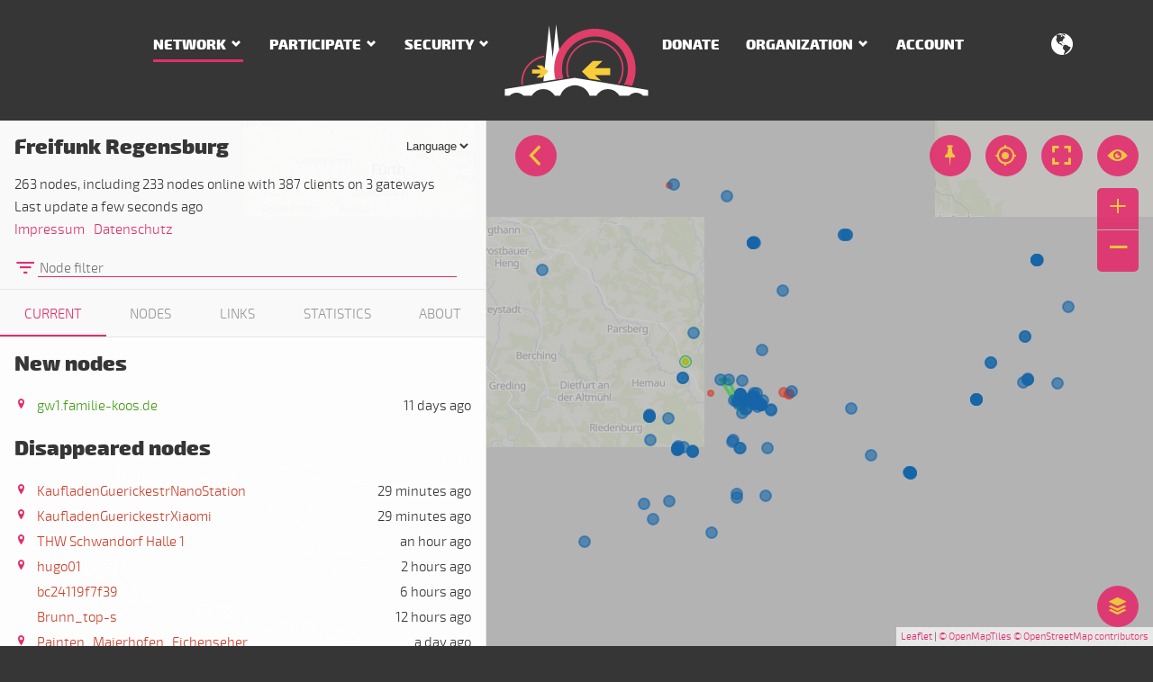

--- FILE ---
content_type: text/html; charset=utf-8
request_url: https://regensburg.freifunk.net/en/network/map/node/68d79a92942b/
body_size: 2402
content:
<!DOCTYPE html>
<html lang="en" class="no-js">
<head>

<meta charset="utf-8">
<!-- 
	This website is powered by TYPO3 - inspiring people to share!
	TYPO3 is a free open source Content Management Framework initially created by Kasper Skaarhoj and licensed under GNU/GPL.
	TYPO3 is copyright 1998-2019 of Kasper Skaarhoj. Extensions are copyright of their respective owners.
	Information and contribution at https://typo3.org/
-->

<base href="https://regensburg.freifunk.net/">

<title>Freifunk Regensburg - Node map</title>
<link title="Freifunk News feed" rel="alternate" href="/news/feed.rss" type="application/rss+xml" />
<meta name="generator" content="TYPO3 CMS">









<link rel="canonical" href="https://regensburg.freifunk.net/en/network/map/node/68d79a92942b/" />
	

			<meta name="viewport" content="width=device-width, initial-scale=1">
			<meta http-equiv="x-ua-compatible" content="ie=edge">
			<link rel="apple-touch-icon" sizes="180x180" href="/typo3conf/ext/freifunk_regensburg/Resources/Public/Images/Favicon/apple-touch-icon.png">
			<link rel="icon" type="image/png" href="/typo3conf/ext/freifunk_regensburg/Resources/Public/Images/Favicon/favicon-32x32.png" sizes="32x32">
			<link rel="icon" type="image/png" href="/typo3conf/ext/freifunk_regensburg/Resources/Public/Images/Favicon/favicon-16x16.png" sizes="16x16">
			<link rel="manifest" href="/typo3conf/ext/freifunk_regensburg/Resources/Public/Images/Favicon/manifest.json">
			<link rel="mask-icon" href="/typo3conf/ext/freifunk_regensburg/Resources/Public/Images/Favicon/safari-pinned-tab.svg" color="#e32d6d">
			<meta name="msapplication-config" content="/typo3conf/ext/freifunk_regensburg/Resources/Public/Images/Favicon/browserconfig.xml">
			<meta name="theme-color" content="#e32d6d">
			
			
				<link rel="alternate" hreflang="de" href="/netz/karte/node/68d79a92942b/" />
			
				<link rel="alternate" hreflang="en" href="/en/network/map/node/68d79a92942b/" />

<link rel="stylesheet" href="/typo3temp/assets/vhs-assets-cc35cbb5a79315db091947855521cef9.css" />

</head>
<body>

		

		
	

		
		
		
		
		
	

		
		<div id="offcanvas">
			<a href="/" alt="Home"><img src="/typo3conf/ext/freifunk_regensburg/Resources/Public/Images/regensburg-freifunk-bildlogo.svg" class="img-fluid" alt="Freifunk Regensburg e.V." /></a>
			
				<div class="navbar navbar-dark">
					<ul class="nav nav-stacked">
						<li class="nav-item">
							<a href="/" class="nav-link" alt="Home">Home</a>
						</li>
						
							
							
								<li class="nav-item">
									
											<span class="nav-link nav-main active">Network</span>
											<ul class="nav">
												
													
														
														<li class="nav-item">
															<a class="nav-link active" title="Node map" href="/en/network/map/">
																Node map
															</a>
														</li>
														
													
														
														<li class="nav-item">
															<a class="nav-link " title="Statistic" href="/en/network/statistic/">
																Statistic
															</a>
														</li>
														
													
												
											</ul>
										
								</li>
							
							
						
							
							
								<li class="nav-item">
									
											<span class="nav-link nav-main ">Participate</span>
											<ul class="nav">
												
													
														
														<li class="nav-item">
															<a class="nav-link " title="Agreement" href="/en/participate/agreement/">
																Agreement
															</a>
														</li>
														
													
												
											</ul>
										
								</li>
							
							
						
							
							
								<li class="nav-item">
									
											<span class="nav-link nav-main ">Security</span>
											<ul class="nav">
												
													
														
														<li class="nav-item">
															<a class="nav-link " title="User" href="/en/security/user/">
																User
															</a>
														</li>
														
													
												
											</ul>
										
								</li>
							
							
						
							
							
							
						
							
							
								<li class="nav-item">
									
											<a class="nav-link " title="Donate" href="/en/donate/">Donate</a>
										
								</li>
							
							
						
							
							
								<li class="nav-item">
									
											<span class="nav-link nav-main ">Organization</span>
											<ul class="nav">
												
													
														
														<li class="nav-item">
															<a class="nav-link " title="Supporter" href="/en/organization/supporter/">
																Supporter
															</a>
														</li>
														
													
														
														<li class="nav-item">
															<a class="nav-link " title="Contact" href="/en/organization/contact/">
																Contact
															</a>
														</li>
														
													
														
														<li class="nav-item">
															<a class="nav-link " title="Privacy Policy" href="/en/organization/privacy-policy/">
																Privacy Policy
															</a>
														</li>
														
													
														
														<li class="nav-item">
															<a class="nav-link " title="Legal notice" href="/en/organization/legal-notice/">
																Legal notice
															</a>
														</li>
														
													
												
											</ul>
										
								</li>
							
							
						
							
							
								<li class="nav-item">
									
											<a class="nav-link " title="Account" href="/en/nc/account/">Account</a>
										
								</li>
							
							
						
						
							

								<li class="nav-item nav-divider divider" role="separator"></li>
								<li class="nav-item nav-divider">
									<span class="nav-link">Language</span>
									<ul class="nav">
									
										<li>
											<a class="nav-link " href="/netz/karte/node/68d79a92942b/">
												Deutsch
											</a>
										</li>
									
										<li>
											<a class="nav-link  active" href="/en/network/map/node/68d79a92942b/">
												English
											</a>
										</li>
									
									</ul>
								</li>
							
						
					</ul>
				</div>
			
		</div>
	
		<div id="page" class="map">
			
		<nav class="navbar navbar-dark">
			<div class="container">
				<div class="hidden-lg-up">
					<button class="navbar-toggler offcanvas-toggler pull-left" type="button">
						<span class="fa-three-bars"></span>
					</button>
				</div>
				<div class="row hidden-md-down">
					<div class="col-md-5 nav-left">
						
		
			<ul class="nav navbar-nav">
				
					
					
							
									<li class="nav-item dropdown">
										<a data-toggle="dropdown" class="nav-link dropdown-arrow active" title="Network" href="/en/network/">Network</a>
										<div class="dropdown-menu">
											
												
													
													<a class="dropdown-item active" title="Node map" href="/en/network/map/">
														Node map
													</a>
													
												
													
													<a class="dropdown-item " title="Statistic" href="/en/network/statistic/">
														Statistic
													</a>
													
												
											
										</div>
									</li>
								
						
					
				
					
					
							
									<li class="nav-item dropdown">
										<a data-toggle="dropdown" class="nav-link dropdown-arrow " title="Participate" href="/en/participate/">Participate</a>
										<div class="dropdown-menu">
											
												
													
													<a class="dropdown-item " title="Agreement" href="/en/participate/agreement/">
														Agreement
													</a>
													
												
											
										</div>
									</li>
								
						
					
				
					
					
							
									<li class="nav-item dropdown">
										<a data-toggle="dropdown" class="nav-link dropdown-arrow " title="Security" href="/en/security/user/">Security</a>
										<div class="dropdown-menu">
											
												
													
													<a class="dropdown-item " title="User" href="/en/security/user/">
														User
													</a>
													
												
											
										</div>
									</li>
								
						
					
				
					
					
								</ul>
							</div>
							<div class="col-md-2 nav-logo">
								<a class="logo" title="Home" href="/en/"><img src="/typo3conf/ext/freifunk_regensburg/Resources/Public/Images/regensburg-freifunk-bildlogo.svg" class="img-fluid" alt="Freifunk Regensburg e.V." /> </a>
							</div>
							<div class="col-md-5 nav-right">
								<ul class="nav navbar-nav">
						
					
				
					
					
							
									<li class="nav-item">
										<a class="nav-link " title="Donate" href="/en/donate/">Donate</a>
									</li>
								
						
					
				
					
					
							
									<li class="nav-item dropdown">
										<a data-toggle="dropdown" class="nav-link dropdown-arrow " title="Organization" href="/en/organization/supporter/">Organization</a>
										<div class="dropdown-menu">
											
												
													
													<a class="dropdown-item " title="Supporter" href="/en/organization/supporter/">
														Supporter
													</a>
													
												
													
													<a class="dropdown-item " title="Contact" href="/en/organization/contact/">
														Contact
													</a>
													
												
													
													<a class="dropdown-item " title="Privacy Policy" href="/en/organization/privacy-policy/">
														Privacy Policy
													</a>
													
												
													
													<a class="dropdown-item " title="Legal notice" href="/en/organization/legal-notice/">
														Legal notice
													</a>
													
												
											
										</div>
									</li>
								
						
					
				
					
					
							
									<li class="nav-item">
										<a class="nav-link " title="Account" href="/en/nc/account/">Account</a>
									</li>
								
						
					
				
			</ul>
		
	
						
		
			
				<div class="lang-menu dropdown pull-right">
					<a data-toggle="dropdown"><span class="fa-globe"></span></a>
					<div class="dropdown-menu">
						
							<a class="dropdown-item nav-link" href="/netz/karte/node/68d79a92942b/">
								DE
							</a>
						
							<a class="dropdown-item nav-link" href="/en/network/map/node/68d79a92942b/">
								EN
							</a>
						
					</div>
				</div>
			
		
	
					</div>
				</div>
			</div>
		</nav>
	
			
<a id="c13"></a><iframe id="meshviewer" name="meshviewer" allowfullscreen allowtransparency="true" title="Meshviewer" seamless src="https://regensburg.freifunk.net/meshviewer/"></iframe><script>
			var url = '/en/network/map/';
		</script>


			
		<div class="footer">
			<div class="container">
				<div class="row">
					<div class="col-sm-7 col-md-8 col-lg-5">
						<div class="footer-links">
							<a href="https://twitter.com/freifunkRGB" target="_blank" class="footer-icon">
								<span class="fa-twitter"></span>
							</a>

							<a href="https://www.facebook.com/freifunk.regensburg" target="_blank" class="footer-icon">
								<span class="fa-facebook"></span>
							</a>

							<a href="https://www.betterplace.org/de/projects/29818-freifunk-regensburg-e-v" target="_blank" class="footer-icon">
								<span class="fa-piggybank"></span>
							</a>

							<a href="https://freifunk.net" target="_blank" class="footer-icon">
								<span class="fa-freifunk-logo"></span>
							</a>
						</div>
					</div>
					<div class="col-sm-5 col-md-4 col-lg-2"><a href="/" title="Home"><img src="/typo3conf/ext/freifunk_regensburg/Resources/Public/Images/freifunk-logo-light.svg" alt="Freifunk Regensburg" class="img-fluid" /></a></div>
					<div class="col-lg-5 hidden-md-down">
		
			<div class="navbar-dark">
				<ul class="nav navbar-nav pull-right">
					
						
						<li class="nav-item">
							<a class="nav-link " title="Legal notice" href="/en/organization/legal-notice/">Legal notice</a>
						</li>
						
					
						
						<li class="nav-item">
							<a class="nav-link " title="Privacy Policy" href="/en/organization/privacy-policy/">Privacy Policy</a>
						</li>
						
					
						
						<li class="nav-item">
							<a class="nav-link " title="Contact" href="/en/organization/contact/">Contact</a>
						</li>
						
					
				</ul>
			</div>
		
	</div>
				</div>
			</div>
		</div>
	
		</div>




<script type="text/javascript" src="/typo3temp/assets/vhs-assets-bbe226b91f9a3b09deedc826318d6be9.js"></script>
<script type="text/javascript">
			$(function() {
				if(typeof history.replaceState == 'function'){
					var iframeDoc = document.getElementById("meshviewer").contentWindow;
					var oldHash = iframeDoc.location.hash;
					function updateUrl() {
						if(iframeDoc.location.hash != oldHash) {
							var hash = iframeDoc.location.hash;
							var match = hash.match(/[a-f0-9]{12}(?:(-))?/);
							if (match != null && !match[1]) {
								window.history.replaceState({}, 'Meshviewer ' + match, url + 'node/' + match[0] + '/');
							} else {
								window.history.replaceState({}, 'Meshviewer', url);
							}
							oldHash = iframeDoc.location.hash;
						}
						setTimeout(updateUrl, 100);
					}
					updateUrl();
				}
			});
		</script>

</body>
</html>

--- FILE ---
content_type: text/html
request_url: https://regensburg.freifunk.net/meshviewer/
body_size: 8952
content:
<!DOCTYPE html><html itemscope itemtype="http://schema.org/WebPage"><head><meta charset="utf-8"><title>Freifunk Regensburg e.V. - Meshviewer</title><meta name="viewport" content="width=device-width,initial-scale=1,user-scalable=no"><meta name="image" content="https://regensburg.freifunk.net/meshviewer/apple-touch-icon.png"><meta itemprop="name" content="Freifunk Regensburg Meshviewer"><meta name="description" itemprop="description" content="Freifunk Regensburg Knotenkarte - Zeigt alle Knoten, Statistiken und Verbindungen auf Karte oder Topologie"><meta itemprop="image" content="https://regensburg.freifunk.net/meshviewer/android-chrome-512x512.png"><meta property="business:contact_data:locality" content="Regensburg"><meta property="business:contact_data:region" content="Bayern"><meta property="business:contact_data:country_name" content="Germany"><meta name="twitter:card" content="summary"><meta name="twitter:site" content="@freifunkRGB"><meta name="og:title" content="Freifunk Regensburg"><meta name="og:description" content="Freifunk Regensburg Knotenkarte - Zeigt alle Knoten, Statistiken und Verbindungen auf Karte oder Topologie"><meta name="og:image" content="https://regensburg.freifunk.net/meshviewer/android-chrome-512x512.png"><meta name="og:url" content="https://regensburg.freifunk.net/meshviewer/"><meta name="og:site_name" content="Freifunk Regensburg"><meta name="og:type" content="website"><style>html,body,div,span,applet,object,iframe,h1,h2,h3,h4,h5,h6,p,blockquote,pre,a,abbr,acronym,address,big,cite,code,del,dfn,em,img,ins,kbd,q,s,samp,small,strike,strong,sub,sup,tt,var,b,u,i,center,dl,dt,dd,ol,ul,li,fieldset,form,label,legend,table,caption,tbody,tfoot,thead,tr,th,td,article,aside,canvas,details,embed,figure,figcaption,footer,header,menu,nav,output,ruby,section,summary,time,mark,audio,video{border:0;font:inherit;font-size:100%;margin:0;padding:0;vertical-align:baseline}body{line-height:1}ol,ul{list-style:none}blockquote,q{quotes:none}table{border-collapse:collapse;border-spacing:0}body{-webkit-tap-highlight-color:transparent;background:#fff;color:#373636;font-family:"Exo 2",sans-serif;font-size:15px;overflow:hidden;overflow-y:scroll}header{background:rgba(55,54,54,0.02);border-bottom:1px solid #e6e6e6}textarea,input{background:transparent;color:#373636,100}h1,h2,h3,h4,h5,h6{font-weight:bold}h1,h2{font-size:1.5em;padding:.83em 0}h3{font-size:1.17em;padding:1em 0}h1,h2,h3{padding-left:16px;padding-right:16px}p,pre,ul,h4,.infobox img{padding:0 16px 1em}img{max-width:100%;height:auto}a{color:#1566a9;text-decoration:none}a:focus{color:#0d3d65}p{line-height:1.67em}strong{font-weight:bold}.hide{display:none !important}.sr-only{border:0;clip:rect(0, 0, 0, 0);-webkit-clip-path:inset(50%);clip-path:inset(50%);height:1px;overflow:hidden;padding:0;position:absolute;white-space:nowrap;width:1px}@font-face{font-family:'ionicons';font-style:normal;font-weight:normal;src:url("fonts/meshviewer.woff2?rel=ud334b5aa") format("woff2"),url("fonts/meshviewer.woff?rel=ud334b5aa") format("woff"),url("fonts/meshviewer.ttf?rel=ud334b5aa") format("truetype")}[class^='ion-']::before,[class*=' ion-']::before{display:inline-block;font-family:ionicons;font-style:normal;font-variant:normal;font-weight:normal;line-height:1;speak:none;text-rendering:auto;text-transform:none;vertical-align:0}.ion-chevron-left::before{content:""}.ion-chevron-right::before{content:""}.ion-pin::before{content:""}.ion-wifi::before{content:""}.ion-eye::before{content:""}.ion-up-b::before{content:""}.ion-down-b::before{content:""}.ion-locate::before{content:""}.ion-close::before{content:""}.ion-location::before{content:""}.ion-layer::before{content:""}.ion-filter::before{content:""}.ion-connection-bars::before{content:""}.ion-share-alt::before{content:""}.ion-clipboard::before{content:""}.ion-people::before{content:""}.ion-person::before{content:""}.ion-time::before{content:""}.ion-arrow-resize::before{content:""}.ion-arrow-left-c::before{content:""}.ion-arrow-right-c::before{content:""}.ion-full-enter::before{content:""}.ion-full-exit::before{content:""}.loader{color:#e32d6d;font-size:1.8em;line-height:2;margin:30vh auto;text-align:center}.leaflet-pane,.leaflet-tile,.leaflet-marker-icon,.leaflet-marker-shadow,.leaflet-tile-container,.leaflet-pane>svg,.leaflet-pane>canvas,.leaflet-zoom-box,.leaflet-image-layer,.leaflet-layer{left:0;position:absolute;top:0}.leaflet-container{background:#b3b3b3;outline:0;overflow:hidden}.leaflet-container .leaflet-control-attribution{background:rgba(255,255,255,0.7);margin:0}.leaflet-container .leaflet-control-attribution,.leaflet-container .leaflet-control-scale{font-size:11px;padding:5px}.leaflet-container .leaflet-marker-pane img,.leaflet-container .leaflet-shadow-pane img,.leaflet-container .leaflet-tile-pane img{max-width:none}.leaflet-container img.leaflet-image-layer{max-width:none}.leaflet-container .leaflet-overlay-pane svg{max-width:none}.leaflet-container.leaflet-touch-zoom{touch-action:pan-x pan-y}.leaflet-container.leaflet-touch-drag{-ms-touch-action:pinch-zoom}.leaflet-container.leaflet-touch-drag.leaflet-touch-drag{touch-action:none}.leaflet-container .leaflet-control-layers-toggle{background:#fff;border-radius:50%;color:#373636;display:block;font-size:1.6rem;height:1.8em;line-height:1.95;margin-right:16px;opacity:.9;text-align:center;transition:background-color .5s, color .5s;width:1.8em}@media screen and (max-width: 991px){.leaflet-container .leaflet-control-layers-toggle{margin-right:-2px;transform:scale(0.8)}}.leaflet-container .leaflet-control-layers-toggle::before{content:'\f229';font-family:ionicons;speak:none;text-rendering:auto}.leaflet-container .leaflet-control-layers-expanded{padding:0}.leaflet-container .leaflet-control-layers-expanded .leaflet-control-layers-list{display:block;position:relative}.leaflet-container .leaflet-control-layers-expanded .leaflet-control-layers-toggle{display:none}.leaflet-tile,.leaflet-marker-icon,.leaflet-marker-shadow{-webkit-user-select:none;-ms-user-select:none;user-select:none}.leaflet-safari .leaflet-tile{image-rendering:-webkit-optimize-contrast}.leaflet-safari .leaflet-tile-container{-webkit-transform-origin:0 0;height:1600px;width:1600px}.leaflet-marker-icon,.leaflet-marker-shadow{display:block}.leaflet-tile{filter:inherit;visibility:hidden}.leaflet-tile-loaded{visibility:inherit}.leaflet-zoom-box{box-sizing:border-box;height:0;width:0;z-index:800}.leaflet-overlay-pane{z-index:400}.leaflet-overlay-pane svg{-moz-user-select:none}.leaflet-pane{z-index:400}.leaflet-tile-pane{z-index:200}.leaflet-shadow-pane{z-index:500}.leaflet-marker-pane{z-index:600}.leaflet-tooltip-pane{z-index:650}.leaflet-popup-pane{z-index:700}.leaflet-map-pane canvas{z-index:100}.leaflet-map-pane svg{z-index:200}.leaflet-vml-shape{height:1px;width:1px}.lvml{display:inline-block;position:absolute}.leaflet-control{clear:both;float:left;pointer-events:auto;position:relative;z-index:800}.leaflet-top,.leaflet-bottom{pointer-events:none;position:absolute;z-index:1000}.leaflet-right{right:0}.leaflet-right .leaflet-control{float:right}.leaflet-top{top:0}.leaflet-top .leaflet-control{margin-top:10px}.leaflet-bottom{bottom:0}.leaflet-left{left:0}.leaflet-left .leaflet-control{margin-left:10px}.leaflet-fade-anim .leaflet-tile{will-change:opacity}.leaflet-fade-anim .leaflet-popup{opacity:0;transition:opacity .2s linear}.leaflet-fade-anim .leaflet-map-pane .leaflet-popup{opacity:1}.leaflet-zoom-animated{transform-origin:0 0}.leaflet-zoom-anim .leaflet-zoom-animated{transition:transform 0.25s cubic-bezier(0, 0, 0.25, 1);will-change:transform}.leaflet-zoom-anim .leaflet-zoom-hide{visibility:hidden}.leaflet-zoom-anim .leaflet-tile,.leaflet-pan-anim .leaflet-tile{transition:none}.leaflet-interactive{cursor:pointer}.leaflet-grab{cursor:-moz-grab}.leaflet-crosshair,.leaflet-crosshair.leaflet-interactive{cursor:crosshair}.leaflet-popup-pane,.leaflet-control{cursor:auto}.leaflet-dragging .leaflet-marker-draggable,.leaflet-dragging .leaflet-marker-draggable.leaflet-interactive,.leaflet-dragging .leaflet-grab,.leaflet-dragging .leaflet-grab.leaflet-interactive{cursor:move;cursor:-moz-grabbing}.leaflet-marker-icon,.leaflet-marker-shadow,.leaflet-image-layer,.leaflet-tile-container{pointer-events:none}.leaflet-pane>svg path{pointer-events:none}.leaflet-pane>svg path.leaflet-interactive{pointer-events:auto}.leaflet-marker-icon.leaflet-interactive,.leaflet-image-layer.leaflet-interactive{pointer-events:auto}.leaflet-control-layers.leaflet-control{background:transparent;border:0;border-radius:0;box-shadow:none;margin:0;opacity:.8}.leaflet-control-layers .leaflet-control-layers-list{display:none}.leaflet-control-layers label{display:block}.leaflet-control-layers-scrollbar{overflow-y:scroll;padding-right:5px}.leaflet-control-layers-selector{display:none}.leaflet-control-layers-selector+span{display:block;padding:5px 0 8px 20px}.leaflet-control-layers-selector+span::before{border:1px solid #e32d6d;border-radius:50%;content:' ';height:10px;margin:0 0 0 -18px;position:absolute;transition:background .3s;width:10px}.leaflet-control-layers-selector+span:hover::before{background:rgba(227,45,109,0.3)}.leaflet-control-layers-selector:checked+span::before{background:#e32d6d}.leaflet-tooltip{background-color:#fff;border:1px solid #e32d6d;border-radius:2px;color:#e32d6d;font-size:12px;line-height:1.2;padding:6px;pointer-events:none;position:absolute;-webkit-user-select:none;-ms-user-select:none;user-select:none;white-space:nowrap}.leaflet-tooltip.leaflet-clickable{cursor:pointer;pointer-events:auto}.leaflet-tooltip-top::before,.leaflet-tooltip-bottom::before,.leaflet-tooltip-left::before,.leaflet-tooltip-right::before{background:transparent;border:6px solid transparent;content:'';pointer-events:none;position:absolute}.leaflet-tooltip-bottom{margin-top:6px}.leaflet-tooltip-bottom::before{border-bottom-color:#fff;margin-left:-6px;margin-top:-12px;top:0}.leaflet-tooltip-top{margin-top:-6px}.leaflet-tooltip-top::before{border-top-color:#fff;bottom:0;margin-bottom:-12px}.leaflet-tooltip-bottom::before,.leaflet-tooltip-top::before{left:50%;margin-left:-6px}.leaflet-tooltip-left{margin-left:-6px}.leaflet-tooltip-left::before{border-left-color:#fff;margin-right:-12px;right:0}.leaflet-tooltip-right{margin-left:6px}.leaflet-tooltip-right::before{border-right-color:#fff;left:0;margin-left:-12px}.leaflet-tooltip-left::before,.leaflet-tooltip-right::before{margin-top:-6px;top:50%}.leaflet-control-layers-list{background:rgba(255,255,255,0.9);color:#3f3f3e;padding:10px}.leaflet-control-layers-list label{cursor:pointer}.leaflet-control-zoom{opacity:.7;right:16px;top:65px}@media screen and (max-width: 991px){.leaflet-control-zoom{right:calc(100vw - 50px);top:-10px;transform:scale(0.8)}}.leaflet-control-zoom a{background:#fff;border-radius:5px 5px 0 0;color:#373636;display:block;font-size:40px;height:46px;text-align:center;transition:background-color .5s, color .5s;width:46px}.leaflet-control-zoom a:hover{color:#e32d6d}.leaflet-control-zoom a+a{border-radius:0 0 5px 5px;border-top:1px solid #b3b3b3}table{border-collapse:separate;border-spacing:0 .5em;padding:0 16px;width:100%}table.attributes{line-height:1.41em}table.attributes th{font-weight:bold;padding-right:1em;text-align:left;vertical-align:top;white-space:nowrap}table.attributes td{text-align:left;width:100%}tr.header{font-size:1.2em}tr.header th{padding-top:1em}td,th{line-height:1.41em;text-align:right}td:first-child,th:first-child{text-align:left}th{font-weight:bold}th[class*=' ion-']::before{font-size:1.3em}th.sort-header{cursor:pointer}th.sort-header::selection{background:transparent}th.sort-header::after{content:'\f10d';font-family:ionicons;padding-left:.25em;visibility:hidden}th.sort-header:hover::after{visibility:visible}th.sort-up::after{content:'\f104'}th.sort-up::after,th.sort-down::after{opacity:.4;visibility:visible}.tab table{table-layout:fixed}.filters{display:flex;flex-wrap:wrap;font-size:.83em;padding:0 8px 8px}.filters li{align-items:center;background:transparent;border:1px solid #e32d6d;color:#e32d6d;display:flex;margin:4px;padding:0 0 0 10px}.filters li label{cursor:pointer}.filters li button{background:none;color:#b3b3b3;font-size:11px;height:24px;margin:3px;width:24px}.filters li button:hover{color:#e32d6d}.filters li.not label{color:#e32d6d;text-decoration:line-through}.filters .filter-node{border:0;padding:0 5px;width:100%}.filters .filter-node::before{font-size:1.8em}.filters .filter-node input{background:transparent;border:0;border-bottom:1px solid #e32d6d;font-family:"Exo 2",sans-serif;font-size:15px;margin:0 15px 0 3px;outline:none;padding:0 2px;width:100%}.filters .filter-node input:focus{background:rgba(227,45,109,0.05)}.filters .filter-node button{display:none}.sidebar{box-sizing:border-box;left:0;position:absolute;transition:left .5s;width:540px;z-index:1005}.sidebar.hidden{left:-556px}.sidebar.hidden .sidebarhandle{left:16px;transform:scale(-1, 1)}.sidebar.hidden .sidebarhandle[aria-label]::after{transform:scale(-1, 1) translate(105px, 52px) !important}@media screen and (max-width: 991px){.sidebar.hidden{width:auto}}.sidebar .tab{padding-bottom:15px}.sidebar img{padding:0 16px 1em;box-sizing:border-box}.sidebar .node-list th:first-child,.sidebar .node-list td:first-child,.sidebar .node-links th:first-child,.sidebar .node-links td:first-child,.sidebar .link-list th:first-child,.sidebar .link-list td:first-child{width:25px}.sidebar .node-list th:nth-child(2),.sidebar .node-list td:nth-child(2),.sidebar .node-links th:nth-child(2),.sidebar .node-links td:nth-child(2),.sidebar .link-list th:nth-child(2),.sidebar .link-list td:nth-child(2){overflow:hidden;text-align:left;text-overflow:ellipsis;white-space:nowrap;width:50%}.sidebar .link-list th:nth-child(2),.sidebar .link-list td:nth-child(2){width:60%}.sidebar .node-links{padding-bottom:15px}.sidebar .node-links th:first-child,.sidebar .node-links td:first-child{width:35px}.sidebar .container{background:rgba(255,255,255,0.97);border-right:1px solid #e6e6e6;min-height:100vh;overflow-y:visible}.sidebar .container.hidden{display:none}@media screen and (max-width: 1199px){.sidebar{background:#fff;font-size:.8em;margin:0;width:446.4px}.sidebar .sidebarhandle{left:462.4px}.sidebar .container,.sidebar .infobox{border-radius:0;margin:0}}@media screen and (max-width: 991px){.sidebar{height:auto;min-height:0;position:static;width:auto}.sidebar .sidebarhandle{display:none}.sidebar .content{height:60vh;position:relative;width:auto}}.sidebarhandle{left:572px;position:fixed;top:16px;transition:left .5s, color .5s, transform .5s;z-index:1010}.sidebarhandle::before{content:'\f124';padding-right:.125em}.sidebarhandle[aria-label]::after{transform:translate(-45px, 52px) !important}.online{color:#459c18}.offline{color:#cf3e2a}.content{height:100vh;position:fixed;width:100%}.content .buttons{direction:rtl;position:absolute;right:16px;top:16px;unicode-bidi:bidi-override;z-index:1001}.content .buttons button{margin-left:16px}@media screen and (max-width: 991px){.content .buttons{right:.1rem;top:0;transform:scale(0.8);transform-origin:right}}@media screen and (max-width: 991px){.content{height:calc(100vh - 150px);min-height:240px;position:relative;width:auto}}@media all and (device-height: 1024px) and (orientation: portrait){.content{height:800px}}@media all and (device-width: 768px) and (orientation: landscape){.content{height:768px}}@media only screen and (device-height: 568px) and (orientation: portrait){.content{height:320px}}@media only screen and (device-width: 320px) and (orientation: landscape){.content{height:240px}}.stroke-first{paint-order:stroke}.pick-coordinates{cursor:crosshair}.map{height:100%;width:100%}.graph{background:#3f3f3e;font:11px "Exo 2",sans-serif;height:100%;width:100%}.graph canvas{display:block;position:absolute}header h1{display:inline-block}.language-switch{background:transparent;border:0;color:#373636;float:right;margin:20px 16px 0 0}.language-switch option{background:#fff}.legend a{margin-right:10px}.legend span:not(:first-child){margin-left:1em}.symbol{border-radius:50%;display:inline-block;height:1em;vertical-align:-5%;width:1em}.legend-new .symbol{background-color:#59c81f}.legend-online .symbol{background-color:#1b81d6}.legend-offline .symbol{background-color:#dc6150}.legend-24ghz .symbol{background-color:#dc0067}.legend-5ghz .symbol{background-color:#e3a619}.legend-others .symbol{background-color:#0a9c92}.proportion-header{cursor:pointer}.proportion th{font-size:.95em;font-weight:normal;padding-right:.71em;text-align:right}.proportion td{text-align:left}.proportion span{box-sizing:border-box;color:#fff;display:inline-block;font-weight:bold;min-width:1.5em;padding:.25em .5em}.proportion a{cursor:pointer}.tabs{background:rgba(55,54,54,0.02);border:0 solid #e6e6e6;border-bottom-width:1px;display:flex;display:-webkit-flex;list-style:none;margin:0;padding:0}.tabs li{-webkit-flex:1 1 auto;color:rgba(55,54,54,0.5);cursor:pointer;flex:1 1 auto;padding:1.3em .5em 1em;text-align:center;text-transform:uppercase}.tabs li:hover{color:#373636}.tabs .visible{border-bottom:2px solid #e32d6d;color:#e32d6d}.bar{background:#8fc474;display:block;height:1.4em;position:relative}.bar.warning{background:#e28b7f}.bar.warning span{background:#cf3e2a}.bar span{background:#459c18;display:inline-block;height:1.4em;max-width:100%}.bar label{color:#fff;font-weight:bold;position:absolute;right:.5em;top:.1em;white-space:nowrap}.infobox .clients,.infobox .gateway{display:flex;flex-flow:wrap}.infobox .clients span,.infobox .gateway span{flex-grow:1;text-align:center}.infobox .clients .ion-people,.infobox .clients .ion-arrow-right-c,.infobox .gateway .ion-people,.infobox .gateway .ion-arrow-right-c{font-size:1.5em}.infobox .node-links{table-layout:fixed}.infobox .node-links th:nth-child(3),.infobox .node-links th:nth-child(5),.infobox .node-links td:nth-child(3),.infobox .node-links td:nth-child(5){width:12%}.infobox input,.infobox textarea{border:1px solid #b3b3b3;font-family:monospace;font-size:1.15em;line-height:1.67em;margin-right:.7em;max-width:500px;min-height:42px;padding:3px 6px;vertical-align:bottom;width:calc(100% - 80px)}.infobox textarea{font-size:.8em;height:100px;max-height:300px;overflow:auto;resize:vertical}button{background:#fff;border:0;border-radius:.9em;color:#373636;cursor:pointer;font-family:ionicons;font-size:1.6rem;height:1.8em;line-height:1.95;opacity:.7;outline:none;padding:0;transition:box-shadow .5s, background-color .5s, color .5s;width:1.8em}button.text{background:#e32d6d;border:1px solid #e32d6d;border-radius:0;color:#fff;font:inherit;line-height:initial;padding:0 20px;width:auto}button.text:hover{background:#fff}button.active,button:focus{box-shadow:0 0 0 2px #e32d6d}button:hover{color:#e32d6d}button[data-tooltip]::after{background:#373636;border-radius:3px;color:#fff;content:attr(data-tooltip);font-family:"Exo 2",sans-serif;font-size:15px;padding:0 12px;position:absolute;transform:translate(45px, 52px);visibility:hidden;white-space:nowrap}button[data-tooltip]:hover::after{transition:visibility 0s linear .3s;visibility:visible}button.close{background-color:transparent;border-radius:0;color:rgba(55,54,54,0.5);float:right;font-size:1.6rem;height:auto;line-height:1.2;margin:16px;width:auto}.content button[aria-label]::after,.sidebar>button[aria-label]::after{background:#373636;border-radius:3px;color:#fff;content:attr(aria-label);font-family:"Exo 2",sans-serif;font-size:15px;padding:0 12px;position:absolute;transform:translate(45px, 52px);visibility:hidden;white-space:nowrap}.content button[aria-label]:hover::after,.sidebar>button[aria-label]:hover::after{transition:visibility 0s linear .3s;visibility:visible}@font-face{font-family:'Exo 2';font-weight:300;src:local("Exo 2 Light"),local("Exo2-Light"),url("/typo3conf/ext/freifunk_regensburg/Resources/Public/Fonts/Exo2.0-Light-webfont.woff2") format("woff2"),url("/typo3conf/ext/freifunk_regensburg/Resources/Public/Fonts/Exo2.0-Light-webfont.woff") format("woff"),url("/typo3conf/ext/freifunk_regensburg/Resources/Public/Fonts/Exo2.0-Light-webfont.ttf") format("truetype")}@font-face{font-family:'Exo 2';font-weight:800;src:local("Exo 2 Black"),local("Exo2-Black"),url("/typo3conf/ext/freifunk_regensburg/Resources/Public/Fonts/Exo2.0-Black-webfont.woff2") format("woff2"),url("/typo3conf/ext/freifunk_regensburg/Resources/Public/Fonts/Exo2.0-Black-webfont.woff") format("woff"),url("/typo3conf/ext/freifunk_regensburg/Resources/Public/Fonts/Exo2.0-Black-webfont.ttf") format("truetype")}a{color:#e32d6d}button,.leaflet-control-zoom a,.leaflet-container .leaflet-control-layers-toggle{background-color:#e32d6d;color:#f4c72f;opacity:.9}button.active,.leaflet-control-zoom a.active,.leaflet-container .active.leaflet-control-layers-toggle,button:hover,.leaflet-control-zoom a:hover,.leaflet-container .leaflet-control-layers-toggle:hover{color:#fff;opacity:1}button.close.active,button.close:hover{color:#e32d6d}.leaflet-control-zoom{opacity:1}.leaflet-control-layers.leaflet-control{opacity:1}.ion-location{color:#e32d6d}.leaflet-label.leaflet-label-right{background-color:#fff;border:2px solid #e32d6d;border-radius:0;font-weight:normal;opacity:.8}.leaflet-label.leaflet-label-right::before{display:none}</style><style class="css-mode night" media="not">html body,html textarea,html input{background:#1c1c13;color:#fff}html header{background:rgba(254,254,254,0.02);border-bottom-color:#3a3a28}html a{color:#54a6ea;text-decoration:none}html a:focus{color:#1b81d6}html .leaflet-container{background:#0d151c}html .leaflet-label.leaflet-label-right{background-color:#1c1c13}html .leaflet-control-container .leaflet-control-layers-toggle{background:#3a3a28;color:#fefefe}html .leaflet-control-zoom a{background:#3a3a28;color:#fefefe}html .leaflet-control-zoom a:hover{background:#1c1c13}html .leaflet-control-layers.leaflet-control{opacity:.9}html .language-switch{color:#fefefe}html .language-switch option{background:#1c1c13}html .filter-node input{color:#fefefe}html .sidebar .infobox,html .sidebar .container{background:rgba(28,28,19,0.97);border-right:1px solid #000}html .sidebar img{filter:invert(100%)}@media screen and (max-width: 1199px){html .sidebar{background:#1c1c13}}html .tabs{background:rgba(254,254,254,0.02);border-bottom-color:#3a3a28}html .tabs li{color:rgba(254,254,254,0.5)}html .tabs li:hover{color:#fefefe}html .bar{background:#356916}html .bar.warning{background:#873021}html .bar label{color:#1c1c13}html button{background:#3a3a28;color:#fefefe}html button:hover{background:#1c1c13}html button.close{background:transparent;color:rgba(254,254,254,0.5)}</style><title>Freifunk Regensburg - loading...</title><script>window.config={reverseGeocodingApi:"https://regensburg.freifunk.net/geocoding/reverse",maxAge:14,maxAgeAlert:3,nodeZoom:18,labelZoom:13,clientZoom:15,fullscreen:!0,fullscreenFrame:!0,nodeAttr:[{name:"node.status",value:"Status"},{name:"node.gateway",value:"Gateway"},{name:"node.coordinates",value:"GeoURI"},{name:"node.hardware",value:"model"},{name:"node.primaryMac",value:"mac"},{name:"node.firmware",value:"Firmware"},{name:"node.uptime",value:"Uptime"},{name:"node.firstSeen",value:"FirstSeen"},{name:"node.ipAddresses",value:"IPs"},{name:"node.update",value:"Autoupdate"},{name:"node.domain",value:"Domain"},{name:"node.clients",value:"Clients"}],supportedLocale:["en","de","cz","fr","tr","ru"],icon:{base:{fillOpacity:.6,opacity:.6,weight:2,radius:6,className:"stroke-first"},online:{color:"#1566A9",fillColor:"#1566A9"},offline:{color:"#D43E2A",fillColor:"#D43E2A",radius:3},lost:{color:"#D43E2A",fillColor:"#D43E2A",radius:4},alert:{color:"#D43E2A",fillColor:"#D43E2A",radius:5},new:{color:"#1566A9",fillColor:"#93E929"}},client:{wifi24:"rgba(220, 0, 103, 0.7)",wifi5:"rgba(10, 156, 146, 0.7)",other:"rgba(227, 166, 25, 0.7)"},map:{labelNewColor:"#459c18",tqFrom:"#F02311",tqTo:"#04C714",highlightNode:{color:"#ad2358",weight:8,fillOpacity:1,opacity:.4,className:"stroke-first"},highlightLink:{weight:4,opacity:1,dashArray:"5, 10"}},forceGraph:{nodeColor:"#fff",nodeOfflineColor:"#D43E2A",highlightColor:"rgba(255, 255, 255, 0.2)",labelColor:"#fff",tqFrom:"#770038",tqTo:"#dc0067",zoomModifier:1},locate:{outerCircle:{stroke:!1,color:"#4285F4",opacity:1,fillOpacity:.3,clickable:!1,radius:16},innerCircle:{"stroke:":!0,color:"#ffffff",fillColor:"#4285F4",weight:1.5,clickable:!1,opacity:1,fillOpacity:1,radius:7},accuracyCircle:{stroke:!0,color:"#4285F4",weight:1,clickable:!1,opacity:.7,fillOpacity:.2}},cacheBreaker:"122ba01464",nodeInfos:[{name:"Clientstatistik",href:"https://regensburg.freifunk.net/netz/statistik/node/{NODE_ID}/",image:"https://stats.regensburg.freifunk.net/render/d-solo/000000026/node?panelId=1&var-node={NODE_ID}&from=now-1d&width=650&height=350&theme=light&_t={TIME}",title:"Clientstatistik für {NODE_ID} - weiteren Statistiken",width:650,height:350},{name:"Trafficstatistik",href:"https://regensburg.freifunk.net/netz/statistik/node/{NODE_ID}/",image:"https://stats.regensburg.freifunk.net/render/d-solo/000000026/node?panelId=2&from=now-1d&var-node={NODE_ID}&width=650&height=350&theme=light&_t={TIME}",title:"Trafficstatistik für {NODE_ID} - weiteren Statistiken",width:650,height:350},{name:"Systemlast",href:"https://regensburg.freifunk.net/netz/statistik/node/{NODE_ID}/",image:"https://stats.regensburg.freifunk.net/render/d-solo/000000026/node?panelId=4&from=now-1d&var-node={NODE_ID}&width=650&height=350&theme=light&_t={TIME}",title:"Systemlast für {NODE_ID} - weiteren Statistiken",width:650,height:350},{name:"Airtime",href:"https://regensburg.freifunk.net/netz/statistik/node/{NODE_ID}/",image:"https://stats.regensburg.freifunk.net/render/d-solo/000000026/node?panelId=5&from=now-1d&var-node={NODE_ID}&width=650&height=350&theme=light&_t={TIME}",title:"Airtime für {NODE_ID} - weiteren Statistiken",width:650,height:350}],linkInfos:[{name:"Statistik für alle Links zwischen diese Knoten",image:"https://stats.regensburg.freifunk.net/render/d-solo/nvSNqoHmz/link?panelId=7&var-node={SOURCE_ID}&var-nodetolink={TARGET_ID}&from=now-1d&&width=650&height=350&theme=light&_t={TIME}",title:"Linkstatistik des letzten Tages, min und max aller Links zwischen diesen Knoten",width:650,height:350}],globalInfos:[{name:"Globale Statistik",href:"https://regensburg.freifunk.net/netz/statistik",image:"https://stats.regensburg.freifunk.net/render/d-solo/000000028/globals?panelId=2&from=now-7d&&width=650&height=350&theme=light&_t={TIME}",title:"Globale Statistik - weiteren Statistiken",width:650,height:350}],dataPath:["https://regensburg.freifunk.net/data/"],siteName:"Freifunk Regensburg",mapLayers:[{name:"Freifunk Regensburg",url:"https://tiles.regensburg.freifunk.net/d/{z}/{x}/{y}{r}.{format}",config:{maxZoom:20,attribution:'<a href="http://www.openmaptiles.org/" target="_blank">&copy; OpenMapTiles</a> <a href="http://www.openstreetmap.org/about/" target="_blank">&copy; OpenStreetMap contributors</a>'}},{name:"Freifunk Regensburg night",url:"https://tiles.regensburg.freifunk.net/n/{z}/{x}/{y}{r}.{format}",config:{mode:"night",maxZoom:20,attribution:'<a href="http://www.openmaptiles.org/" target="_blank">&copy; OpenMapTiles</a> <a href="http://www.openstreetmap.org/about/" target="_blank">&copy; OpenStreetMap contributors</a>'}}],fixedCenter:[[49.3522,11.7752],[48.748,12.8917]],domainNames:[{domain:"ffrgb_cty",name:"Regensburg Stadt"},{domain:"ffrgb_uml",name:"Regensburg Umland"},{domain:"ffrgb_tst",name:"Regensburg Testumgebung"}],linkList:[{title:"Impressum",href:"/verein/impressum/"},{title:"Datenschutz",href:"/verein/datenschutz/"}]}</script><script>"use strict";"function"!=typeof Object.assign&&(Object.assign=function(r,e){if(null==r)throw new TypeError("Cannot convert undefined or null to object");for(var n=Object(r),t=1;t<arguments.length;t++){var o=arguments[t];if(null!=o)for(var i in o)Object.prototype.hasOwnProperty.call(o,i)&&(n[i]=o[i])}return n}),"serviceWorker"in navigator&&navigator.serviceWorker.register("service-worker.js")</script><script src="app.js?t=1606247532446"></script><link rel="apple-touch-icon" sizes="180x180" href="./apple-touch-icon.png"><link rel="icon" type="image/png" sizes="32x32" href="./favicon-32x32.png"><link rel="icon" type="image/png" sizes="16x16" href="./favicon-16x16.png"><link rel="manifest" href="./site.webmanifest"><link rel="mask-icon" href="./safari-pinned-tab.svg" color="#dc0067"><link rel="shortcut icon" href="./favicon.ico"><meta name="apple-mobile-web-app-title" content="Freifunk Regensburg"><meta name="application-name" content="Freifunk Regensburg"><meta name="msapplication-TileColor" content="#dc0067"><meta name="msapplication-TileImage" content="./mstile-144x144.png"><meta name="msapplication-config" content="./browserconfig.xml"><meta name="theme-color" content="#dc0067"></head><body><div class="loader"><p>Lade<br><svg data-name="Ebene 1" width="125" height="97.5" viewBox="0 0 125 97.5" class="spinner"><title>Meshviewer</title><style>path.fade {
      animation: 1s fade ease-out infinite alternate;
    }

    path.spin {
      animation: 2.3s spin linear infinite;
      transform-origin: 65.4px 56px;
    }

    @keyframes fade {
      to {
        filter: grayscale(.8);
        opacity: .2;
      }
    }

    @keyframes spin {
      to {
        transform: rotate(360deg);
      }
    }</style><path class="fade" d="m 41.426847,11.807177 a 11.89,11.89 0 1 0 -7.75,20.919993 12,12 0 0 0 4,-0.7 l 15.81,16.66 a 13.45,13.45 0 0 1 5.08,-4.82 l -15.25,-16.07 a 11.9,11.9 0 0 0 -1.89,-15.989993 z m -11.25,13.119993 a 5.41,5.41 0 1 1 3.5,1.29 5.35,5.35 0 0 1 -3.5,-1.29 z m 20.86,33.55 -28.39,16 c -0.24,-0.23 -0.49,-0.46 -0.75,-0.67 a 13.38,13.38 0 1 0 4.45,6.62 l 28.13,-15.85 a 14,14 0 0 1 -3.44,-6.1 z m -32.12,30.06 a 6.86,6.86 0 1 1 1.45,-5 6.85,6.85 0 0 1 -1.45,5 z M 119.4569,3.8671829 A 15.09,15.09 0 0 0 96.456847,22.64717 l -23.44,21.69 a 13.58,13.58 0 0 1 4.75,5.14 l 23.390033,-21.61 A 15.1,15.1 0 0 0 119.4569,3.8671829 Z m -3.3,17.0599871 a 8.62,8.62 0 1 1 2,-6.26 8.6,8.6 0 0 1 -2,6.31 z m -4.05,52.4 a 11.23,11.23 0 0 0 -14.690053,0.07 l -18.76,-12.53 a 13.56,13.56 0 0 1 -3.9,5.81 l 19.1,12.74 a 11.24,11.24 0 1 0 18.280053,-6.09 z m -3.72,11.62 a 4.74,4.74 0 0 1 -3.61,1.65 4.74,4.74 0 0 1 -3.59001,-7.82 4.74,4.74 0 0 1 3.61001,-1.65 4.67,4.67 0 0 1 3.06,1.14 4.75,4.75 0 0 1 0.53,6.68 z" fill="#ad2358"/><path class="spin" fill="#f4c72f" d="m 101.52068,52.899268 a 6.2809967,6.2864323 0 0 0 -8.861411,0.190195 6.2109856,6.2163606 0 0 0 -1.310208,2.102151 L 82.787703,54.711122 A 17.502777,17.517924 0 0 0 67.185227,38.51455 v -8.939146 a 6.3810126,6.3865347 0 1 0 -3.820606,0 v 8.949156 a 17.552785,17.567976 0 0 0 -6.781076,32.753514 l -2.5204,5.896032 a 6.3810126,6.3865347 0 1 0 3.510557,1.521557 l 2.5204,-5.966104 A 17.512779,17.527935 0 0 0 82.637679,58.545045 l 8.491348,0.470482 A 6.2709951,6.276422 0 1 0 101.53068,52.899268 Z M 54.513216,85.602731 a 2.4403873,2.4424992 0 0 1 -2.000317,0 2.4103825,2.4124684 0 0 1 -1.230196,-1.161189 2.4403873,2.4424992 0 0 1 3.160502,-3.3234 2.4103825,2.4124684 0 0 1 1.230195,1.161188 2.4503888,2.4525094 0 0 1 -1.130179,3.323401 z M 63.384624,22.01767 a 2.4403873,2.4424992 0 0 1 1.860295,-0.85087 2.4103825,2.4124684 0 0 1 1.590252,0.590604 2.4403873,2.4424992 0 0 1 -1.590252,4.304404 2.4103825,2.4124684 0 0 1 -1.590252,-0.590604 2.4503888,2.4525094 0 0 1 -0.230037,-3.453534 z m 9.881568,40.86181 a 10.591681,10.600847 0 1 1 2.510398,-7.697876 10.571678,10.580826 0 0 1 -2.480393,7.697876 z m 25.654071,-3.753841 a 2.4403873,2.4424992 0 0 1 -4.200667,-1.831874 2.4103825,2.4124684 0 0 1 0.670107,-1.551588 2.4403873,2.4424992 0 0 1 4.200666,1.831875 2.4103825,2.4124684 0 0 1 -0.640101,1.551587 z"/></svg><br>Karten &amp; Knoten...</p><noscript><strong>JavaScript required</strong></noscript></div></body></html>